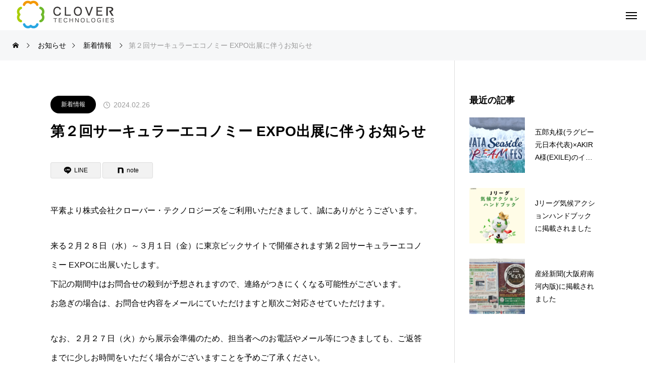

--- FILE ---
content_type: text/html; charset=UTF-8
request_url: https://428tech.jp/?news=%E7%AC%AC%EF%BC%92%E5%9B%9E%E3%82%B5%E3%83%BC%E3%82%AD%E3%83%A5%E3%83%A9%E3%83%BC%E3%82%A8%E3%82%B3%E3%83%8E%E3%83%9F%E3%83%BC-expo%E5%87%BA%E5%B1%95%E3%81%AB%E4%BC%B4%E3%81%86%E3%81%8A%E7%9F%A5
body_size: 13871
content:
<!DOCTYPE html>
<html class="pc" lang="ja">
<head>
<meta charset="UTF-8">
<!--[if IE]><meta http-equiv="X-UA-Compatible" content="IE=edge"><![endif]-->
<meta name="viewport" content="width=device-width">
<title>第２回サーキュラーエコノミー EXPO出展に伴うお知らせ | 明日につながる最適解を提供する身近なベストパートナーとして、お客さまの目的に合わせたご提案をさせていただきます 株式会社クローバー・テクノロジーズ</title>
<meta name="description" content="平素より株式会社クローバー・テクノロジーズをご利用いただきまして、誠にありがとうございます。来る２月２８日（水）～３月１日（金）に東京ビックサイトで開催されます第２回サーキュラーエコノミー EXPOに出展いたします。">
<link rel="pingback" href="https://428tech.jp/wp/xmlrpc.php">
<meta name='robots' content='max-image-preview:large' />
<link rel='dns-prefetch' href='//webfonts.xserver.jp' />
<link rel="alternate" type="application/rss+xml" title="明日につながる最適解を提供する身近なベストパートナーとして、お客さまの目的に合わせたご提案をさせていただきます 株式会社クローバー・テクノロジーズ &raquo; フィード" href="https://428tech.jp/?feed=rss2" />
<link rel="alternate" type="application/rss+xml" title="明日につながる最適解を提供する身近なベストパートナーとして、お客さまの目的に合わせたご提案をさせていただきます 株式会社クローバー・テクノロジーズ &raquo; コメントフィード" href="https://428tech.jp/?feed=comments-rss2" />
<link rel="alternate" title="oEmbed (JSON)" type="application/json+oembed" href="https://428tech.jp/index.php?rest_route=%2Foembed%2F1.0%2Fembed&#038;url=https%3A%2F%2F428tech.jp%2F%3Fnews%3D%25e7%25ac%25ac%25ef%25bc%2592%25e5%259b%259e%25e3%2582%25b5%25e3%2583%25bc%25e3%2582%25ad%25e3%2583%25a5%25e3%2583%25a9%25e3%2583%25bc%25e3%2582%25a8%25e3%2582%25b3%25e3%2583%258e%25e3%2583%259f%25e3%2583%25bc-expo%25e5%2587%25ba%25e5%25b1%2595%25e3%2581%25ab%25e4%25bc%25b4%25e3%2581%2586%25e3%2581%258a%25e7%259f%25a5" />
<link rel="alternate" title="oEmbed (XML)" type="text/xml+oembed" href="https://428tech.jp/index.php?rest_route=%2Foembed%2F1.0%2Fembed&#038;url=https%3A%2F%2F428tech.jp%2F%3Fnews%3D%25e7%25ac%25ac%25ef%25bc%2592%25e5%259b%259e%25e3%2582%25b5%25e3%2583%25bc%25e3%2582%25ad%25e3%2583%25a5%25e3%2583%25a9%25e3%2583%25bc%25e3%2582%25a8%25e3%2582%25b3%25e3%2583%258e%25e3%2583%259f%25e3%2583%25bc-expo%25e5%2587%25ba%25e5%25b1%2595%25e3%2581%25ab%25e4%25bc%25b4%25e3%2581%2586%25e3%2581%258a%25e7%259f%25a5&#038;format=xml" />
<link rel="preconnect" href="https://fonts.googleapis.com">
<link rel="preconnect" href="https://fonts.gstatic.com" crossorigin>
<link href="https://fonts.googleapis.com/css2?family=Noto+Sans+JP:wght@400;600" rel="stylesheet">
<style id='wp-img-auto-sizes-contain-inline-css' type='text/css'>
img:is([sizes=auto i],[sizes^="auto," i]){contain-intrinsic-size:3000px 1500px}
/*# sourceURL=wp-img-auto-sizes-contain-inline-css */
</style>
<link rel='stylesheet' id='style-css' href='https://428tech.jp/wp/wp-content/themes/beyond_tcd094/style.css?ver=1.14.1' type='text/css' media='all' />
<style id='wp-block-library-inline-css' type='text/css'>
:root{--wp-block-synced-color:#7a00df;--wp-block-synced-color--rgb:122,0,223;--wp-bound-block-color:var(--wp-block-synced-color);--wp-editor-canvas-background:#ddd;--wp-admin-theme-color:#007cba;--wp-admin-theme-color--rgb:0,124,186;--wp-admin-theme-color-darker-10:#006ba1;--wp-admin-theme-color-darker-10--rgb:0,107,160.5;--wp-admin-theme-color-darker-20:#005a87;--wp-admin-theme-color-darker-20--rgb:0,90,135;--wp-admin-border-width-focus:2px}@media (min-resolution:192dpi){:root{--wp-admin-border-width-focus:1.5px}}.wp-element-button{cursor:pointer}:root .has-very-light-gray-background-color{background-color:#eee}:root .has-very-dark-gray-background-color{background-color:#313131}:root .has-very-light-gray-color{color:#eee}:root .has-very-dark-gray-color{color:#313131}:root .has-vivid-green-cyan-to-vivid-cyan-blue-gradient-background{background:linear-gradient(135deg,#00d084,#0693e3)}:root .has-purple-crush-gradient-background{background:linear-gradient(135deg,#34e2e4,#4721fb 50%,#ab1dfe)}:root .has-hazy-dawn-gradient-background{background:linear-gradient(135deg,#faaca8,#dad0ec)}:root .has-subdued-olive-gradient-background{background:linear-gradient(135deg,#fafae1,#67a671)}:root .has-atomic-cream-gradient-background{background:linear-gradient(135deg,#fdd79a,#004a59)}:root .has-nightshade-gradient-background{background:linear-gradient(135deg,#330968,#31cdcf)}:root .has-midnight-gradient-background{background:linear-gradient(135deg,#020381,#2874fc)}:root{--wp--preset--font-size--normal:16px;--wp--preset--font-size--huge:42px}.has-regular-font-size{font-size:1em}.has-larger-font-size{font-size:2.625em}.has-normal-font-size{font-size:var(--wp--preset--font-size--normal)}.has-huge-font-size{font-size:var(--wp--preset--font-size--huge)}.has-text-align-center{text-align:center}.has-text-align-left{text-align:left}.has-text-align-right{text-align:right}.has-fit-text{white-space:nowrap!important}#end-resizable-editor-section{display:none}.aligncenter{clear:both}.items-justified-left{justify-content:flex-start}.items-justified-center{justify-content:center}.items-justified-right{justify-content:flex-end}.items-justified-space-between{justify-content:space-between}.screen-reader-text{border:0;clip-path:inset(50%);height:1px;margin:-1px;overflow:hidden;padding:0;position:absolute;width:1px;word-wrap:normal!important}.screen-reader-text:focus{background-color:#ddd;clip-path:none;color:#444;display:block;font-size:1em;height:auto;left:5px;line-height:normal;padding:15px 23px 14px;text-decoration:none;top:5px;width:auto;z-index:100000}html :where(.has-border-color){border-style:solid}html :where([style*=border-top-color]){border-top-style:solid}html :where([style*=border-right-color]){border-right-style:solid}html :where([style*=border-bottom-color]){border-bottom-style:solid}html :where([style*=border-left-color]){border-left-style:solid}html :where([style*=border-width]){border-style:solid}html :where([style*=border-top-width]){border-top-style:solid}html :where([style*=border-right-width]){border-right-style:solid}html :where([style*=border-bottom-width]){border-bottom-style:solid}html :where([style*=border-left-width]){border-left-style:solid}html :where(img[class*=wp-image-]){height:auto;max-width:100%}:where(figure){margin:0 0 1em}html :where(.is-position-sticky){--wp-admin--admin-bar--position-offset:var(--wp-admin--admin-bar--height,0px)}@media screen and (max-width:600px){html :where(.is-position-sticky){--wp-admin--admin-bar--position-offset:0px}}

/*# sourceURL=wp-block-library-inline-css */
</style><style id='global-styles-inline-css' type='text/css'>
:root{--wp--preset--aspect-ratio--square: 1;--wp--preset--aspect-ratio--4-3: 4/3;--wp--preset--aspect-ratio--3-4: 3/4;--wp--preset--aspect-ratio--3-2: 3/2;--wp--preset--aspect-ratio--2-3: 2/3;--wp--preset--aspect-ratio--16-9: 16/9;--wp--preset--aspect-ratio--9-16: 9/16;--wp--preset--color--black: #000000;--wp--preset--color--cyan-bluish-gray: #abb8c3;--wp--preset--color--white: #ffffff;--wp--preset--color--pale-pink: #f78da7;--wp--preset--color--vivid-red: #cf2e2e;--wp--preset--color--luminous-vivid-orange: #ff6900;--wp--preset--color--luminous-vivid-amber: #fcb900;--wp--preset--color--light-green-cyan: #7bdcb5;--wp--preset--color--vivid-green-cyan: #00d084;--wp--preset--color--pale-cyan-blue: #8ed1fc;--wp--preset--color--vivid-cyan-blue: #0693e3;--wp--preset--color--vivid-purple: #9b51e0;--wp--preset--gradient--vivid-cyan-blue-to-vivid-purple: linear-gradient(135deg,rgb(6,147,227) 0%,rgb(155,81,224) 100%);--wp--preset--gradient--light-green-cyan-to-vivid-green-cyan: linear-gradient(135deg,rgb(122,220,180) 0%,rgb(0,208,130) 100%);--wp--preset--gradient--luminous-vivid-amber-to-luminous-vivid-orange: linear-gradient(135deg,rgb(252,185,0) 0%,rgb(255,105,0) 100%);--wp--preset--gradient--luminous-vivid-orange-to-vivid-red: linear-gradient(135deg,rgb(255,105,0) 0%,rgb(207,46,46) 100%);--wp--preset--gradient--very-light-gray-to-cyan-bluish-gray: linear-gradient(135deg,rgb(238,238,238) 0%,rgb(169,184,195) 100%);--wp--preset--gradient--cool-to-warm-spectrum: linear-gradient(135deg,rgb(74,234,220) 0%,rgb(151,120,209) 20%,rgb(207,42,186) 40%,rgb(238,44,130) 60%,rgb(251,105,98) 80%,rgb(254,248,76) 100%);--wp--preset--gradient--blush-light-purple: linear-gradient(135deg,rgb(255,206,236) 0%,rgb(152,150,240) 100%);--wp--preset--gradient--blush-bordeaux: linear-gradient(135deg,rgb(254,205,165) 0%,rgb(254,45,45) 50%,rgb(107,0,62) 100%);--wp--preset--gradient--luminous-dusk: linear-gradient(135deg,rgb(255,203,112) 0%,rgb(199,81,192) 50%,rgb(65,88,208) 100%);--wp--preset--gradient--pale-ocean: linear-gradient(135deg,rgb(255,245,203) 0%,rgb(182,227,212) 50%,rgb(51,167,181) 100%);--wp--preset--gradient--electric-grass: linear-gradient(135deg,rgb(202,248,128) 0%,rgb(113,206,126) 100%);--wp--preset--gradient--midnight: linear-gradient(135deg,rgb(2,3,129) 0%,rgb(40,116,252) 100%);--wp--preset--font-size--small: 13px;--wp--preset--font-size--medium: 20px;--wp--preset--font-size--large: 36px;--wp--preset--font-size--x-large: 42px;--wp--preset--spacing--20: 0.44rem;--wp--preset--spacing--30: 0.67rem;--wp--preset--spacing--40: 1rem;--wp--preset--spacing--50: 1.5rem;--wp--preset--spacing--60: 2.25rem;--wp--preset--spacing--70: 3.38rem;--wp--preset--spacing--80: 5.06rem;--wp--preset--shadow--natural: 6px 6px 9px rgba(0, 0, 0, 0.2);--wp--preset--shadow--deep: 12px 12px 50px rgba(0, 0, 0, 0.4);--wp--preset--shadow--sharp: 6px 6px 0px rgba(0, 0, 0, 0.2);--wp--preset--shadow--outlined: 6px 6px 0px -3px rgb(255, 255, 255), 6px 6px rgb(0, 0, 0);--wp--preset--shadow--crisp: 6px 6px 0px rgb(0, 0, 0);}:where(.is-layout-flex){gap: 0.5em;}:where(.is-layout-grid){gap: 0.5em;}body .is-layout-flex{display: flex;}.is-layout-flex{flex-wrap: wrap;align-items: center;}.is-layout-flex > :is(*, div){margin: 0;}body .is-layout-grid{display: grid;}.is-layout-grid > :is(*, div){margin: 0;}:where(.wp-block-columns.is-layout-flex){gap: 2em;}:where(.wp-block-columns.is-layout-grid){gap: 2em;}:where(.wp-block-post-template.is-layout-flex){gap: 1.25em;}:where(.wp-block-post-template.is-layout-grid){gap: 1.25em;}.has-black-color{color: var(--wp--preset--color--black) !important;}.has-cyan-bluish-gray-color{color: var(--wp--preset--color--cyan-bluish-gray) !important;}.has-white-color{color: var(--wp--preset--color--white) !important;}.has-pale-pink-color{color: var(--wp--preset--color--pale-pink) !important;}.has-vivid-red-color{color: var(--wp--preset--color--vivid-red) !important;}.has-luminous-vivid-orange-color{color: var(--wp--preset--color--luminous-vivid-orange) !important;}.has-luminous-vivid-amber-color{color: var(--wp--preset--color--luminous-vivid-amber) !important;}.has-light-green-cyan-color{color: var(--wp--preset--color--light-green-cyan) !important;}.has-vivid-green-cyan-color{color: var(--wp--preset--color--vivid-green-cyan) !important;}.has-pale-cyan-blue-color{color: var(--wp--preset--color--pale-cyan-blue) !important;}.has-vivid-cyan-blue-color{color: var(--wp--preset--color--vivid-cyan-blue) !important;}.has-vivid-purple-color{color: var(--wp--preset--color--vivid-purple) !important;}.has-black-background-color{background-color: var(--wp--preset--color--black) !important;}.has-cyan-bluish-gray-background-color{background-color: var(--wp--preset--color--cyan-bluish-gray) !important;}.has-white-background-color{background-color: var(--wp--preset--color--white) !important;}.has-pale-pink-background-color{background-color: var(--wp--preset--color--pale-pink) !important;}.has-vivid-red-background-color{background-color: var(--wp--preset--color--vivid-red) !important;}.has-luminous-vivid-orange-background-color{background-color: var(--wp--preset--color--luminous-vivid-orange) !important;}.has-luminous-vivid-amber-background-color{background-color: var(--wp--preset--color--luminous-vivid-amber) !important;}.has-light-green-cyan-background-color{background-color: var(--wp--preset--color--light-green-cyan) !important;}.has-vivid-green-cyan-background-color{background-color: var(--wp--preset--color--vivid-green-cyan) !important;}.has-pale-cyan-blue-background-color{background-color: var(--wp--preset--color--pale-cyan-blue) !important;}.has-vivid-cyan-blue-background-color{background-color: var(--wp--preset--color--vivid-cyan-blue) !important;}.has-vivid-purple-background-color{background-color: var(--wp--preset--color--vivid-purple) !important;}.has-black-border-color{border-color: var(--wp--preset--color--black) !important;}.has-cyan-bluish-gray-border-color{border-color: var(--wp--preset--color--cyan-bluish-gray) !important;}.has-white-border-color{border-color: var(--wp--preset--color--white) !important;}.has-pale-pink-border-color{border-color: var(--wp--preset--color--pale-pink) !important;}.has-vivid-red-border-color{border-color: var(--wp--preset--color--vivid-red) !important;}.has-luminous-vivid-orange-border-color{border-color: var(--wp--preset--color--luminous-vivid-orange) !important;}.has-luminous-vivid-amber-border-color{border-color: var(--wp--preset--color--luminous-vivid-amber) !important;}.has-light-green-cyan-border-color{border-color: var(--wp--preset--color--light-green-cyan) !important;}.has-vivid-green-cyan-border-color{border-color: var(--wp--preset--color--vivid-green-cyan) !important;}.has-pale-cyan-blue-border-color{border-color: var(--wp--preset--color--pale-cyan-blue) !important;}.has-vivid-cyan-blue-border-color{border-color: var(--wp--preset--color--vivid-cyan-blue) !important;}.has-vivid-purple-border-color{border-color: var(--wp--preset--color--vivid-purple) !important;}.has-vivid-cyan-blue-to-vivid-purple-gradient-background{background: var(--wp--preset--gradient--vivid-cyan-blue-to-vivid-purple) !important;}.has-light-green-cyan-to-vivid-green-cyan-gradient-background{background: var(--wp--preset--gradient--light-green-cyan-to-vivid-green-cyan) !important;}.has-luminous-vivid-amber-to-luminous-vivid-orange-gradient-background{background: var(--wp--preset--gradient--luminous-vivid-amber-to-luminous-vivid-orange) !important;}.has-luminous-vivid-orange-to-vivid-red-gradient-background{background: var(--wp--preset--gradient--luminous-vivid-orange-to-vivid-red) !important;}.has-very-light-gray-to-cyan-bluish-gray-gradient-background{background: var(--wp--preset--gradient--very-light-gray-to-cyan-bluish-gray) !important;}.has-cool-to-warm-spectrum-gradient-background{background: var(--wp--preset--gradient--cool-to-warm-spectrum) !important;}.has-blush-light-purple-gradient-background{background: var(--wp--preset--gradient--blush-light-purple) !important;}.has-blush-bordeaux-gradient-background{background: var(--wp--preset--gradient--blush-bordeaux) !important;}.has-luminous-dusk-gradient-background{background: var(--wp--preset--gradient--luminous-dusk) !important;}.has-pale-ocean-gradient-background{background: var(--wp--preset--gradient--pale-ocean) !important;}.has-electric-grass-gradient-background{background: var(--wp--preset--gradient--electric-grass) !important;}.has-midnight-gradient-background{background: var(--wp--preset--gradient--midnight) !important;}.has-small-font-size{font-size: var(--wp--preset--font-size--small) !important;}.has-medium-font-size{font-size: var(--wp--preset--font-size--medium) !important;}.has-large-font-size{font-size: var(--wp--preset--font-size--large) !important;}.has-x-large-font-size{font-size: var(--wp--preset--font-size--x-large) !important;}
/*# sourceURL=global-styles-inline-css */
</style>

<style id='classic-theme-styles-inline-css' type='text/css'>
/*! This file is auto-generated */
.wp-block-button__link{color:#fff;background-color:#32373c;border-radius:9999px;box-shadow:none;text-decoration:none;padding:calc(.667em + 2px) calc(1.333em + 2px);font-size:1.125em}.wp-block-file__button{background:#32373c;color:#fff;text-decoration:none}
/*# sourceURL=/wp-includes/css/classic-themes.min.css */
</style>
<link rel='stylesheet' id='contact-form-7-css' href='https://428tech.jp/wp/wp-content/plugins/contact-form-7/includes/css/styles.css?ver=6.1.4' type='text/css' media='all' />
<link rel='stylesheet' id='owl-carousel-css' href='https://428tech.jp/wp/wp-content/themes/beyond_tcd094/js/owl.carousel.min.css?ver=2.3.4' type='text/css' media='all' />
<style>:root {
  --tcd-font-type1: Arial,"Hiragino Sans","Yu Gothic Medium","Meiryo",sans-serif;
  --tcd-font-type2: "Times New Roman",Times,"Yu Mincho","游明朝","游明朝体","Hiragino Mincho Pro",serif;
  --tcd-font-type3: Palatino,"Yu Kyokasho","游教科書体","UD デジタル 教科書体 N","游明朝","游明朝体","Hiragino Mincho Pro","Meiryo",serif;
  --tcd-font-type-logo: "Noto Sans JP",sans-serif;
}</style>
<script type="text/javascript" src="https://428tech.jp/wp/wp-includes/js/jquery/jquery.min.js?ver=3.7.1" id="jquery-core-js"></script>
<script type="text/javascript" src="https://428tech.jp/wp/wp-includes/js/jquery/jquery-migrate.min.js?ver=3.4.1" id="jquery-migrate-js"></script>
<script type="text/javascript" src="//webfonts.xserver.jp/js/xserverv3.js?fadein=0&amp;ver=2.0.9" id="typesquare_std-js"></script>
<link rel="https://api.w.org/" href="https://428tech.jp/index.php?rest_route=/" /><link rel="alternate" title="JSON" type="application/json" href="https://428tech.jp/index.php?rest_route=/wp/v2/news/708" /><link rel="canonical" href="https://428tech.jp/?news=%e7%ac%ac%ef%bc%92%e5%9b%9e%e3%82%b5%e3%83%bc%e3%82%ad%e3%83%a5%e3%83%a9%e3%83%bc%e3%82%a8%e3%82%b3%e3%83%8e%e3%83%9f%e3%83%bc-expo%e5%87%ba%e5%b1%95%e3%81%ab%e4%bc%b4%e3%81%86%e3%81%8a%e7%9f%a5" />
<link rel='shortlink' href='https://428tech.jp/?p=708' />
<link rel="stylesheet" href="https://428tech.jp/wp/wp-content/themes/beyond_tcd094/css/design-plus.css?ver=1.14.1">
<link rel="stylesheet" href="https://428tech.jp/wp/wp-content/themes/beyond_tcd094/css/sns-botton.css?ver=1.14.1">
<link rel="stylesheet" media="screen and (max-width:1301px)" href="https://428tech.jp/wp/wp-content/themes/beyond_tcd094/css/responsive.css?ver=1.14.1">
<link rel="stylesheet" media="screen and (max-width:1301px)" href="https://428tech.jp/wp/wp-content/themes/beyond_tcd094/css/footer-bar.css?ver=1.14.1">

<script src="https://428tech.jp/wp/wp-content/themes/beyond_tcd094/js/jquery.easing.1.4.js?ver=1.14.1"></script>
<script src="https://428tech.jp/wp/wp-content/themes/beyond_tcd094/js/jscript.js?ver=1.14.1"></script>
<script src="https://428tech.jp/wp/wp-content/themes/beyond_tcd094/js/tcd_cookie.js?ver=1.14.1"></script>
<script src="https://428tech.jp/wp/wp-content/themes/beyond_tcd094/js/comment.js?ver=1.14.1"></script>

<link rel="stylesheet" href="https://428tech.jp/wp/wp-content/themes/beyond_tcd094/js/simplebar.css?ver=1.14.1">
<script src="https://428tech.jp/wp/wp-content/themes/beyond_tcd094/js/simplebar.min.js?ver=1.14.1"></script>


<script src="https://428tech.jp/wp/wp-content/themes/beyond_tcd094/js/header_fix.js?ver=1.14.1"></script>


<style type="text/css">
body { font-size:16px; }

.c-preloader__logo-text {
  font-family: var(--tcd-font-type-logo);
  font-weight:var(--tcd-logo-font-weight, 600);
  font-size: 30px;
  color: #ffffff;
  line-height: 1.5;
}

@media screen and (max-width: 800px) { 
  .c-preloader__logo-text {
  font-size: 20px;
  }
}

.single_title { font-size:28px; }
#page_header .headline { font-size:32px !important; }
.common_catch { font-size:42px !important; }
@media screen and (max-width:1050px) {
  .common_catch { font-size:32px !important; }
  #page_header .headline { font-size:26px !important; }
}
@media screen and (max-width:750px) {
  body { font-size:14px; }
  #page_header .headline { font-size:20px !important; }
  .single_title { font-size:20px; }
  .common_catch { font-size:22px !important; }
}
body, input, textarea { font-family: var(--tcd-font-type1); }


#page_header .headline { font-family: var(--tcd-font-type1); font-weight:600; }

.common_catch, .design_headline, .rich_font, .p-vertical { font-family: var(--tcd-font-type1); font-weight:600; }

.single_title, #service_page_header .title h1 { font-family: var(--tcd-font-type1); font-weight:600; }


.rich_font_type2 { font-family: Arial, "Hiragino Sans", "ヒラギノ角ゴ ProN", "Hiragino Kaku Gothic ProN", "游ゴシック", YuGothic, "メイリオ", Meiryo, sans-serif; font-weight:600; }

.rich_font_1 { font-family:var(--tcd-font-type1); font-weight:600; }
.rich_font_2 { font-family:var(--tcd-font-type2); font-weight:600; }
.rich_font_3 { font-family:var(--tcd-font-type3); font-weight:600; }
.rich_font_logo { font-family:var(--tcd-font-type-logo); font-weight: bold !important; }

#header_logo .logo_text { font-size:26px; }
@media screen and (max-width:1201px) {
  #header_logo .logo_text { font-size:20px; }
}
#footer_box_content .overlay { background-color:rgba(255,255,255,0); }
#footer_logo .logo_text { font-size:26px; }
#footer_catch { font-size:18px; }
@media screen and (max-width:1201px) {
  #footer_logo .logo_text { font-size:20px; }
}
.author_profile .avatar_area img, .animate_image img, .animate_background .image {
  width:100%; height:auto; will-change:transform;
  -webkit-transition: transform  0.5s ease;
  transition: transform  0.5s ease;
}
.author_profile a.avatar:hover img, .animate_image:hover img, .animate_background:hover .image {
  -webkit-transform: scale(1.2);
  transform: scale(1.2);
}


a { color:#000; }

:root {
  --tcd-accent-color:171,205,3;
}
#copyright, #comment_tab li.active a, .widget_tab_post_list_button div.active, #wp-calendar tbody a, #case_post_title .category:hover, .case_list .category:hover, .design_headline:before, .news_list .category:hover, .mega_menu_list ul a:before, #about_page_menu a:before, .widget_categories a:before,
  #return_top a:hover, #p_readmore .button:hover, .c-pw__btn:hover, #comment_tab li a:hover, #submit_comment:hover, #cancel_comment_reply a:hover, #global_menu ul ul a:before, #page_header, #global_menu > ul > li.current-menu-item > a, #global_menu > ul > li.current-menu-parent > a, #global_menu > ul > li.current-menu-ancestor > a,
    #wp-calendar #prev a:hover, #wp-calendar #next a:hover, #wp-calendar td a:hover, #comment_tab li a:hover, .tcdw_tag_list_widget ol a:hover, .widget_tag_cloud .tagcloud a:hover, #wp-calendar tbody a:hover, .megamenu_b .category:hover,
       #single_post_title .category:hover, #related_post .category:hover, #blog_list .category:hover, #drawer_menu .menu li.menu-item-has-children > a > .button:hover:after, #drawer_menu .menu li.menu-item-has-children > a > .button:hover:before,
         .post_slider_widget .slick-dots button:hover::before, .post_slider_widget .slick-dots .slick-active button::before, .megamenu_a .category:hover
{ background-color:#abcd03; }

#single_post_title .category, #related_post .category, #blog_list .category, #post_title .category, .widget_tab_post_list_button div.active, .page_navi span.current, #post_pagination p, #return_top a:hover,
  .page_navi a:hover, #post_pagination a:hover, #comment_textarea textarea:focus, .c-pw__box-input:focus, #related_post .category:hover, #blog_list .category:hover, #post_title .category:hover, .megamenu_a .category:hover, #single_post_title .category:hover,
    #related_post .category:hover, #blog_list .category:hover, .tcdw_tag_list_widget ol a:hover, .widget_tag_cloud .tagcloud a:hover, .page_navi span.current, .page_navi span.current, .page_navi a:hover
{ border-color:#abcd03; }

a:hover, #index_header_content .content_item .num, #index_header_content .content_item .unit, #case_cta .headline, #archive_header .catch, #archive_news .news_category_button li.current a, #service_page_header .box_content .num, #service_page_header .box_content .unit, .sc_data_content .num, .sc_data_content .unit, #header.active #header_search_button:hover:before,
  #header_search_button:hover:before, #header_search .button:hover label:before, .single_post_nav:hover span:after, #related_post .category:hover, #blog_list .category:hover, #post_title .category:hover, .cb_header .catch, .cb_service_list .service_carousel .main_item .title, .faq_list .title:hover, .service_carousel a:hover .title, .mega_menu_list .menu_area .headline a:hover,
    .widget_tab_post_list_button div:hover, .megamenu_a .owl-carousel .owl-nav button:hover, #drawer_menu .menu a:hover, #drawer_menu .menu > ul > li.active > a, #drawer_menu .menu > ul > li.current-menu-item > a, #drawer_menu .menu > li > a > .title:hover, .cb_news_list .news_category_sort_button li.active span, .cb_news_list .news_category_sort_button li:hover span,
      #searchform .submit_button:hover:before, #footer_social_link li a:hover:before, #next_prev_post a:hover, .tcdw_search_box_widget .search_area .search_button:hover:before, #single_author_title_area .author_link li a:hover:before, .author_profile a:hover, #post_meta_bottom a:hover, .cardlink_title a:hover,
        .comment a:hover, .comment_form_wrapper a:hover, #mega_menu_mobile_global_menu li a:hover, #tcd_toc.styled .toc_link:hover, .tcd_toc_widget.no_underline .toc_widget_wrap.styled .toc_link:hover, .rank_headline .headline:hover, .service_design_content .headline, .cb_design_content .data_content_top .num
{ color:#abcd03; }

#header_logo a:hover, #drawer_menu .menu ul ul a:hover,  #drawer_menu .menu li > a:hover > span:after, #drawer_menu .menu li.active > a > .button:after, #featured_post a:hover, #drawer_menu .close_button:hover:before, #drawer_menu_search .button_area:hover:before, #drawer_lang_button li a:hover, #header_lang_button li a:hover
{ color:#abcd03 !important; }

#mobile_menu .child_menu_button:hover:after, #mobile_menu .child_menu_button:hover:before
{ background-color:#abcd03 !important; }

.post_content a, .widget_block a, .textwidget a, #no_post a, #page_404_header .desc a { color:#000000; }
.post_content a:hover, .widget_block a:hover, .textwidget a:hover, #no_post a:hover, #page_404_header .desc a:hover { color:rgba(0,0,0,0.6); }
.design_button { min-width:300px; height:70px; line-height:70px;border-radius:70px;background-color:#2ea7e0;border:none; }
.design_button:before { background-color:#f39800;left:calc(-100% - 110px);transform:skewX(45deg); width:calc(100% + 70px); }
.design_button:hover {  }
.design_button:hover:before { left:-35px; }
.styled_h2 {
  font-size:28px!important;
  text-align:center!important;
  font-weight:600!important;
  color:#000000;
  border-color:#000000;
  border-width:1px;
  border-style:solid;
border-left:none;
border-right:none;
border-top:none;
border-bottom:none;
background-color:transparent;
}
@media screen and (max-width:750px) {
  .styled_h2 { font-size:22px!important; }
}
.styled_h3 {
  font-size:26px!important;
  text-align:left!important;
  font-weight:600!important;
  color:#000000;
  border-color:#000000;
  border-width:2px;
  border-style:solid;
padding-left:1em!important;
padding-top:0.5em!important;
padding-bottom:0.5em!important;
border-right:none;
border-top:none;
border-bottom:none;
background-color:transparent;
}
@media screen and (max-width:750px) {
  .styled_h3 { font-size:20px!important; }
}
.styled_h4 {
  font-size:22px!important;
  text-align:left!important;
  font-weight:400!important;
  color:#000000;
  border-color:#dddddd;
  border-width:1px;
  border-style:dotted;
border-left:none;
border-right:none;
border-top:none;
padding-bottom:0.8em!important;
background-color:transparent;
}
@media screen and (max-width:750px) {
  .styled_h4 { font-size:18px!important; }
}
.styled_h5 {
  font-size:20px!important;
  text-align:left!important;
  font-weight:400!important;
  color:#000000;
  border-color:#000000;
  border-width:3px;
  border-style:double;
border-left:none;
border-right:none;
border-top:none;
border-bottom:none;
background-color:#f2f2f2;
padding:0.8em 1em!important;
}
@media screen and (max-width:750px) {
  .styled_h5 { font-size:16px!important; }
}
.q_custom_button1 { min-width:300px; height:70px;border-radius:0px;color:#000 !important; border-color:#000; }
.q_custom_button1:before { background-color:#333;opacity:0; }
.q_custom_button1:hover { color:#fff !important; border-color:#333; }
.q_custom_button1:hover:before { opacity:1; }
.q_custom_button2 { min-width:300px; height:70px;border-radius:0px;color:#fff !important; background-color:#000;border:none; }
.q_custom_button2:before { background-color:#333;opacity:0; }
.q_custom_button2:hover {  }
.q_custom_button2:hover:before { opacity:1; }
.q_custom_button3 { min-width:300px; height:70px;border-radius:0px;color:#fff !important; border-color:#000; }
.q_custom_button3:before { background-color:#000;opacity:1; }
.q_custom_button3:hover { color:#333 !important; border-color:#333; }
.q_custom_button3:hover:before { opacity:0; }
.q_frame1 {
  background:#ffffff;
  border-radius:0px;
  border-width:1px;
  border-color:#dddddd;
  border-style:solid;
}
.q_frame1 .q_frame_label {
  color:#000000;
}
.q_frame2 {
  background:#ffffff;
  border-radius:0px;
  border-width:1px;
  border-color:#009aff;
  border-style:solid;
}
.q_frame2 .q_frame_label {
  color:#009aff;
}
.q_frame3 {
  background:#ffffff;
  border-radius:10px;
  border-width:1px;
  border-color:#f9b42d;
  border-style:solid;
}
.q_frame3 .q_frame_label {
  color:#f9b42d;
}
.q_underline1 {
  font-weight:400;
  background-image: -webkit-linear-gradient(left, transparent 50%, #fff799 50%);
  background-image: -moz-linear-gradient(left, transparent 50%, #fff799 50%);
  background-image: linear-gradient(to right, transparent 50%, #fff799 50%);
  background-position:-100% 0.8em;}
.q_underline2 {
  font-weight:600;
  background-image: -webkit-linear-gradient(left, transparent 50%, #99f9ff 50%);
  background-image: -moz-linear-gradient(left, transparent 50%, #99f9ff 50%);
  background-image: linear-gradient(to right, transparent 50%, #99f9ff 50%);
  }
.q_underline3 {
  font-weight:600;
  background-image: -webkit-linear-gradient(left, transparent 50%, #ff99b8 50%);
  background-image: -moz-linear-gradient(left, transparent 50%, #ff99b8 50%);
  background-image: linear-gradient(to right, transparent 50%, #ff99b8 50%);
  }
.speech_balloon1 .speech_balloon_text_inner {
  color:#000000;
  background-color:#ffdfdf;
  border-color:#ffdfdf;
}
.speech_balloon1 .before { border-left-color:#ffdfdf; }
.speech_balloon1 .after { border-right-color:#ffdfdf; }
.speech_balloon2 .speech_balloon_text_inner {
  color:#000000;
  background-color:#ffffff;
  border-color:#ff5353;
}
.speech_balloon2 .before { border-left-color:#ff5353; }
.speech_balloon2 .after { border-right-color:#ffffff; }
.speech_balloon3 .speech_balloon_text_inner {
  color:#000000;
  background-color:#ccf4ff;
  border-color:#ccf4ff;
}
.speech_balloon3 .before { border-left-color:#ccf4ff; }
.speech_balloon3 .after { border-right-color:#ccf4ff; }
.speech_balloon4 .speech_balloon_text_inner {
  color:#000000;
  background-color:#ffffff;
  border-color:#0789b5;
}
.speech_balloon4 .before { border-left-color:#0789b5; }
.speech_balloon4 .after { border-right-color:#ffffff; }
.qt_google_map .pb_googlemap_custom-overlay-inner { background:#000000; color:#ffffff; }
.qt_google_map .pb_googlemap_custom-overlay-inner::after { border-color:#000000 transparent transparent transparent; }

</style>

<style id="current-page-style" type="text/css">
#single_post_title .title { font-size:28px; }
@media screen and (max-width:750px) {
  #single_post_title .title { font-size:20px; }
}
</style>

<script type="text/javascript">jQuery(function($){if($('.megamenu_a .slider').length){$('.megamenu_a .slider').owlCarousel({autoplay:true,autoplayHoverPause:true,autoplayTimeout:5000,autoplaySpeed:700,dots:false,margin:0,items:4,loop:true,nav:true,navText:['&#xe90f','&#xe910']});}});</script>

<script>jQuery(function($){var $window=$(window);var $body=$('body');if($('.q_underline').length){var gradient_prefix=null;$('.q_underline').each(function(){var bbc=$(this).css('borderBottomColor');if(jQuery.inArray(bbc,['transparent','rgba(0, 0, 0, 0)'])==-1){if(gradient_prefix===null){gradient_prefix='';var ua=navigator.userAgent.toLowerCase();if(/webkit/.test(ua)){gradient_prefix='-webkit-';}else if(/firefox/.test(ua)){gradient_prefix='-moz-';}else{gradient_prefix='';}}
$(this).css('borderBottomColor','transparent');if(gradient_prefix){$(this).css('backgroundImage',gradient_prefix+'linear-gradient(left, transparent 50%, '+bbc+' 50%)');}else{$(this).css('backgroundImage','linear-gradient(to right, transparent 50%, '+bbc+' 50%)');}}});$window.on('scroll.q_underline',function(){$('.q_underline:not(.is-active)').each(function(){if($body.hasClass('show-serumtal')){var left=$(this).offset().left;if(window.scrollX>left-window.innerHeight){$(this).addClass('is-active');}}else{var top=$(this).offset().top;if(window.scrollY>top-window.innerHeight){$(this).addClass('is-active');}}});if(!$('.q_underline:not(.is-active)').length){$window.off('scroll.q_underline');}});}});</script>
<link rel="icon" href="https://428tech.jp/wp/wp-content/uploads/2023/02/logo-1.png" sizes="32x32" />
<link rel="icon" href="https://428tech.jp/wp/wp-content/uploads/2023/02/logo-1.png" sizes="192x192" />
<link rel="apple-touch-icon" href="https://428tech.jp/wp/wp-content/uploads/2023/02/logo-1.png" />
<meta name="msapplication-TileImage" content="https://428tech.jp/wp/wp-content/uploads/2023/02/logo-1.png" />
</head>
<body id="body" class="wp-singular news-template-default single single-news postid-708 wp-embed-responsive wp-theme-beyond_tcd094 drawermenu_light no_comment_form">
<div id="js-body-start"></div>


<header id="header">
 <div id="header_logo">
  <p class="logo">
 <a href="https://428tech.jp/" title="明日につながる最適解を提供する身近なベストパートナーとして、お客さまの目的に合わせたご提案をさせていただきます 株式会社クローバー・テクノロジーズ">
    <img class="logo_image" src="https://428tech.jp/wp/wp-content/uploads/2023/02/logo.png?1768631022" alt="明日につながる最適解を提供する身近なベストパートナーとして、お客さまの目的に合わせたご提案をさせていただきます 株式会社クローバー・テクノロジーズ" title="明日につながる最適解を提供する身近なベストパートナーとして、お客さまの目的に合わせたご提案をさせていただきます 株式会社クローバー・テクノロジーズ" width="210" height="84" />
         </a>
</p>

 </div>
  <a id="drawer_menu_button" href="#"><span></span><span></span><span></span></a>
 <nav id="global_menu">
  <ul id="menu-main-menu" class="menu"><li id="menu-item-74" class="menu-item menu-item-type-custom menu-item-object-custom menu-item-74"><a href="index.php">Home</a></li>
<li id="menu-item-75" class="menu-item menu-item-type-custom menu-item-object-custom menu-item-has-children menu-item-75"><a href="#">About us</a>
<ul class="sub-menu">
	<li id="menu-item-81" class="menu-item menu-item-type-post_type menu-item-object-page menu-item-81"><a href="https://428tech.jp/?page_id=79">クロバーテクノロジーズに込められた思い</a></li>
	<li id="menu-item-342" class="menu-item menu-item-type-custom menu-item-object-custom menu-item-342"><a href="?page_id=351">クローバー・テクノロジーズのESG方針</a></li>
</ul>
</li>
<li id="menu-item-37" class="menu-item menu-item-type-custom menu-item-object-custom menu-item-has-children menu-item-37"><a href="#">Company</a>
<ul class="sub-menu">
	<li id="menu-item-209" class="menu-item menu-item-type-post_type menu-item-object-page menu-item-209"><a href="https://428tech.jp/?page_id=207">代表者あいさつ</a></li>
	<li id="menu-item-66" class="menu-item menu-item-type-post_type menu-item-object-page menu-item-66"><a href="https://428tech.jp/?page_id=62">会社概要</a></li>
	<li id="menu-item-212" class="menu-item menu-item-type-post_type menu-item-object-page menu-item-212"><a href="https://428tech.jp/?page_id=210">沿革</a></li>
	<li id="menu-item-296" class="menu-item menu-item-type-custom menu-item-object-custom menu-item-296"><a rel="privacy-policy" href="https://428tech.jp/?page_id=3">プライバシーポリシー</a></li>
</ul>
</li>
<li id="menu-item-70" class="menu-item menu-item-type-custom menu-item-object-custom menu-item-has-children menu-item-70"><a href="#">Philosophy</a>
<ul class="sub-menu">
	<li id="menu-item-260" class="menu-item menu-item-type-custom menu-item-object-custom menu-item-260"><a href="?service=企業理念">企業理念</a></li>
	<li id="menu-item-254" class="menu-item menu-item-type-custom menu-item-object-custom menu-item-254"><a href="?service=sample-service2">Vision Mission</a></li>
</ul>
</li>
<li id="menu-item-155" class="menu-item menu-item-type-custom menu-item-object-custom menu-item-has-children menu-item-155"><a href="#">Regional</a>
<ul class="sub-menu">
	<li id="menu-item-156" class="menu-item menu-item-type-post_type menu-item-object-page menu-item-156"><a href="https://428tech.jp/?page_id=99">私たちの地方創生</a></li>
</ul>
</li>
<li id="menu-item-73" class="menu-item menu-item-type-custom menu-item-object-custom menu-item-has-children menu-item-73"><a href="#">Partner</a>
<ul class="sub-menu">
	<li id="menu-item-192" class="menu-item menu-item-type-post_type menu-item-object-page menu-item-192"><a href="https://428tech.jp/?page_id=190">ローカルパートナーとの連携</a></li>
	<li id="menu-item-618" class="menu-item menu-item-type-custom menu-item-object-custom menu-item-618"><a href="?page_id=421">SuperBaseV販売パートナー募集</a></li>
</ul>
</li>
<li id="menu-item-71" class="menu-item menu-item-type-custom menu-item-object-custom menu-item-has-children menu-item-71"><a href="#">Recruit</a>
<ul class="sub-menu">
	<li id="menu-item-812" class="menu-item menu-item-type-custom menu-item-object-custom menu-item-812"><a href="?page_id=766">求人情報</a></li>
</ul>
</li>
<li id="menu-item-406" class="menu-item menu-item-type-custom menu-item-object-custom menu-item-406"><a href="?page_id=83">Contact</a></li>
</ul> </nav>
   <div id="header_search">
  <div id="header_search_button"></div>
  <form role="search" method="get" id="header_searchform" action="https://428tech.jp">
   <div class="input_area"><input type="text" value="" id="header_search_input" name="s" autocomplete="off"></div>
   <div class="button"><label for="header_search_button"></label><input type="submit" id="header_search_button" value=""></div>
  </form>
 </div>
   </header>


<div id="container">

 
<div id="bread_crumb">
 <ul class="clearfix" itemscope itemtype="https://schema.org/BreadcrumbList">
  <li itemprop="itemListElement" itemscope itemtype="https://schema.org/ListItem" class="home"><a itemprop="item" href="https://428tech.jp/"><span itemprop="name">ホーム</span></a><meta itemprop="position" content="1"></li>
 <li itemprop="itemListElement" itemscope itemtype="https://schema.org/ListItem"><a itemprop="item" href="https://428tech.jp/?post_type=news"><span itemprop="name">お知らせ</span></a><meta itemprop="position" content="2"></li>
  <li class="category" itemprop="itemListElement" itemscope itemtype="https://schema.org/ListItem">
  <a itemprop="item" href="https://428tech.jp/?news_category=%e6%96%b0%e7%9d%80%e6%83%85%e5%a0%b1"><span itemprop="name">新着情報</span></a>
  <meta itemprop="position" content="3">
 </li>
  <li class="last" itemprop="itemListElement" itemscope itemtype="https://schema.org/ListItem"><span itemprop="name">第２回サーキュラーエコノミー EXPO出展に伴うお知らせ</span><meta itemprop="position" content="4"></li>
  </ul>
</div>

<div id="main_contents">

 <div id="main_col">

  <article id="article">

   
   <div id="single_post_title">
    <div class="meta">
          <a class="category" href="https://428tech.jp/?news_category=%e6%96%b0%e7%9d%80%e6%83%85%e5%a0%b1">新着情報</a>
          <time class="date entry-date published" datetime="2024-02-26T15:34:19+09:00">2024.02.26</time>
         </div>
    <h1 class="title single_title entry-title">第２回サーキュラーエコノミー EXPO出展に伴うお知らせ</h1>
   </div>

   
      <div class="single_share clearfix" id="single_share_top">
    <div class="share-type2 share-top">
 
	<div class="sns mt10">
		<ul class="type2 clearfix">
  <li class="line_button">
   <a aria-label="Lline" href="http://line.me/R/msg/text/?%E7%AC%AC%EF%BC%92%E5%9B%9E%E3%82%B5%E3%83%BC%E3%82%AD%E3%83%A5%E3%83%A9%E3%83%BC%E3%82%A8%E3%82%B3%E3%83%8E%E3%83%9F%E3%83%BC+EXPO%E5%87%BA%E5%B1%95%E3%81%AB%E4%BC%B4%E3%81%86%E3%81%8A%E7%9F%A5%E3%82%89%E3%81%9Bhttps%3A%2F%2F428tech.jp%2F%3Fnews%3D%25e7%25ac%25ac%25ef%25bc%2592%25e5%259b%259e%25e3%2582%25b5%25e3%2583%25bc%25e3%2582%25ad%25e3%2583%25a5%25e3%2583%25a9%25e3%2583%25bc%25e3%2582%25a8%25e3%2582%25b3%25e3%2583%258e%25e3%2583%259f%25e3%2583%25bc-expo%25e5%2587%25ba%25e5%25b1%2595%25e3%2581%25ab%25e4%25bc%25b4%25e3%2581%2586%25e3%2581%258a%25e7%259f%25a5"><span class="ttl">LINE</span></a>
  </li>
    <li class="note_button">
   <a href="https://note.com/intent/post?url=https%3A%2F%2F428tech.jp%2F%3Fnews%3D%25e7%25ac%25ac%25ef%25bc%2592%25e5%259b%259e%25e3%2582%25b5%25e3%2583%25bc%25e3%2582%25ad%25e3%2583%25a5%25e3%2583%25a9%25e3%2583%25bc%25e3%2582%25a8%25e3%2582%25b3%25e3%2583%258e%25e3%2583%259f%25e3%2583%25bc-expo%25e5%2587%25ba%25e5%25b1%2595%25e3%2581%25ab%25e4%25bc%25b4%25e3%2581%2586%25e3%2581%258a%25e7%259f%25a5"><span class="ttl">note</span></a>
  </li>
  		</ul>
	</div>
</div>
   </div>
   
   
   
      <div class="post_content clearfix">
    <p>平素より株式会社クローバー・テクノロジーズをご利用いただきまして、誠にありがとうございます。</p>
<p>来る２月２８日（水）～３月１日（金）に東京ビックサイトで開催されます第２回サーキュラーエコノミー EXPOに出展いたします。<br />
下記の期間中はお問合せの殺到が予想されますので、連絡がつきにくくなる可能性がございます。<br />
お急ぎの場合は、お問合せ内容をメールにていただけますと順次ご対応させていただけます。</p>
<p>なお、２月２７日（火）から展示会準備のため、担当者へのお電話やメール等につきましても、ご返答までに少しお時間をいただく場合がございますことを予めご了承ください。</p>
<p>２月２７日（火）～３月１日（金）</p>
<p>需要家様及びお取引先様にはご迷惑をお掛けいたしますが、何卒ご理解を賜りますよう、宜しくお願い申し上げます。</p>
<p>第２回サーキュラーエコノミー EXPO、Zendure社のポータブル蓄電池（SuperBase V）に関するお問合せは下記のメールアドレスまでお願いいたします。<br />
sale1@clover-power.co.jp</p>
   </div>

      <div class="single_share clearfix" id="single_share_bottom">
    <div class="share-type2 share-btm">
 
	<div class="sns mt10 mb45">
		<ul class="type2 clearfix">
  <li class="line_button">
   <a aria-label="Lline" href="http://line.me/R/msg/text/?%E7%AC%AC%EF%BC%92%E5%9B%9E%E3%82%B5%E3%83%BC%E3%82%AD%E3%83%A5%E3%83%A9%E3%83%BC%E3%82%A8%E3%82%B3%E3%83%8E%E3%83%9F%E3%83%BC+EXPO%E5%87%BA%E5%B1%95%E3%81%AB%E4%BC%B4%E3%81%86%E3%81%8A%E7%9F%A5%E3%82%89%E3%81%9Bhttps%3A%2F%2F428tech.jp%2F%3Fnews%3D%25e7%25ac%25ac%25ef%25bc%2592%25e5%259b%259e%25e3%2582%25b5%25e3%2583%25bc%25e3%2582%25ad%25e3%2583%25a5%25e3%2583%25a9%25e3%2583%25bc%25e3%2582%25a8%25e3%2582%25b3%25e3%2583%258e%25e3%2583%259f%25e3%2583%25bc-expo%25e5%2587%25ba%25e5%25b1%2595%25e3%2581%25ab%25e4%25bc%25b4%25e3%2581%2586%25e3%2581%258a%25e7%259f%25a5"><span class="ttl">LINE</span></a>
  </li>
    <li class="note_button">
   <a href="https://note.com/intent/post?url=https%3A%2F%2F428tech.jp%2F%3Fnews%3D%25e7%25ac%25ac%25ef%25bc%2592%25e5%259b%259e%25e3%2582%25b5%25e3%2583%25bc%25e3%2582%25ad%25e3%2583%25a5%25e3%2583%25a9%25e3%2583%25bc%25e3%2582%25a8%25e3%2582%25b3%25e3%2583%258e%25e3%2583%259f%25e3%2583%25bc-expo%25e5%2587%25ba%25e5%25b1%2595%25e3%2581%25ab%25e4%25bc%25b4%25e3%2581%2586%25e3%2581%258a%25e7%259f%25a5"><span class="ttl">note</span></a>
  </li>
  		</ul>
	</div>
</div>
   </div>
   
  </article><!-- END #article -->

    <div id="next_prev_post" class="clearfix">
   <a class="item prev_post" href="https://428tech.jp/?news=%e7%ac%ac%ef%bc%92%e5%9b%9e%e3%82%b5%e3%83%bc%e3%82%ad%e3%83%a5%e3%83%a9%e3%83%bc%e3%82%a8%e3%82%b3%e3%83%8e%e3%83%9f%e3%83%bc-expo-%e5%87%ba%e5%b1%95%e3%81%97%e3%81%be%e3%81%99%e3%80%82">
 <p class="title"><span>第２回サーキュラーエコノミー EXPO 出展します。</span></p>
 <p class="nav">前の記事</p>
</a>
<a class="item next_post" href="https://428tech.jp/?news=%e9%96%a2%e6%9d%b1%e3%82%a8%e3%83%aa%e3%82%a2%e9%99%90%e5%ae%9a%ef%bc%81%e6%96%b0%e9%9b%bb%e6%b0%97%e6%96%99%e9%87%91%e3%83%a1%e3%83%8b%e3%83%a5%e3%83%bc%e3%81%ae%e3%81%94%e6%a1%88%e5%86%85">
 <p class="title"><span>関東エリア限定！新電気料金メニューのご案内</span></p>
 <p class="nav">次の記事</p>
</a>
  </div>

  
    <div id="related_post">
   <h2 class="headline common_headline">最新情報</h2>
   <div class="post_list">
        <article class="item">
     <a class="animate_background" href="https://428tech.jp/?news=%e6%96%b0%e5%b9%b4%e3%81%ae%e3%81%94%e6%8c%a8%e6%8b%b6-2">
      <div class="image_wrap">
       <div class="image">
        <img loading="lazy" src="https://428tech.jp/wp/wp-content/themes/beyond_tcd094/img/common/no_image1.gif" width="200" height="200" />
       </div>
      </div>
      <h3 class="title"><span>新年のご挨拶</span></h3>
     </a>
    </article>
        <article class="item">
     <a class="animate_background" href="https://428tech.jp/?news=%e5%a4%a7%e9%98%aa%e3%82%aa%e3%83%95%e3%82%a3%e3%82%b9%e9%96%8b%e8%a8%ad%e3%81%ae%e3%81%94%e6%a1%88%e5%86%85">
      <div class="image_wrap">
       <div class="image">
        <img loading="lazy" src="https://428tech.jp/wp/wp-content/themes/beyond_tcd094/img/common/no_image1.gif" width="200" height="200" />
       </div>
      </div>
      <h3 class="title"><span>大阪オフィス開設のご案内</span></h3>
     </a>
    </article>
        <article class="item">
     <a class="animate_background" href="https://428tech.jp/?news=2025%e5%b9%b4%e5%ba%a6%e3%80%80%e5%b9%b4%e6%9c%ab%e5%b9%b4%e5%a7%8b%e3%81%ae%e3%81%8a%e7%9f%a5%e3%82%89%e3%81%9b">
      <div class="image_wrap">
       <div class="image">
        <img loading="lazy" src="https://428tech.jp/wp/wp-content/themes/beyond_tcd094/img/common/no_image1.gif" width="200" height="200" />
       </div>
      </div>
      <h3 class="title"><span>2025年度　年末年始のお知らせ</span></h3>
     </a>
    </article>
        <article class="item">
     <a class="animate_background" href="https://428tech.jp/?news=%e7%89%b9%e5%ae%9a%e5%bb%ba%e8%a8%ad%e6%a5%ad%e8%a8%b1%e5%8f%af%e5%8f%96%e5%be%97%e3%81%ae%e3%81%8a%e7%9f%a5%e3%82%89%e3%81%9b">
      <div class="image_wrap">
       <div class="image">
        <img loading="lazy" src="https://428tech.jp/wp/wp-content/themes/beyond_tcd094/img/common/no_image1.gif" width="200" height="200" />
       </div>
      </div>
      <h3 class="title"><span>特定建設業許可取得のお知らせ</span></h3>
     </a>
    </article>
        <article class="item">
     <a class="animate_background" href="https://428tech.jp/?news=%e5%a4%8f%e5%ad%a3%e4%bc%91%e6%a5%ad%e3%81%ae%e3%81%8a%e7%9f%a5%e3%82%89%e3%81%9b-2">
      <div class="image_wrap">
       <div class="image">
        <img loading="lazy" src="https://428tech.jp/wp/wp-content/themes/beyond_tcd094/img/common/no_image1.gif" width="200" height="200" />
       </div>
      </div>
      <h3 class="title"><span>夏季休業のお知らせ</span></h3>
     </a>
    </article>
        <article class="item">
     <a class="animate_background" href="https://428tech.jp/?news=%e7%b3%bb%e7%b5%b1%e7%94%a8%e8%93%84%e9%9b%bb%e6%b1%a0%e4%ba%8b%e6%a5%ad%e7%ab%8b%e3%81%a1%e4%b8%8a%e3%81%92%e3%82%bb%e3%83%9f%e3%83%8a%e3%83%bc%e7%99%bb%e5%a3%87%e3%81%ae%e3%81%8a%e7%9f%a5%e3%82%89">
      <div class="image_wrap">
       <div class="image">
        <img loading="lazy" src="https://428tech.jp/wp/wp-content/themes/beyond_tcd094/img/common/no_image1.gif" width="200" height="200" />
       </div>
      </div>
      <h3 class="title"><span>系統用蓄電池事業立ち上げセミナー登壇のお知らせ（船井総合研究所様主催）</span></h3>
     </a>
    </article>
       </div><!-- END .post_list -->
  </div><!-- END #related_post -->
  
 </div><!-- END #main_col -->

 <div id="side_col">
<div class="widget_content clearfix styled_post_list1_widget" id="styled_post_list1_widget-2">
<div class="widget_headline"><span>最近の記事</span></div><ol class="styled_post_list1">
 <li>
  <a class="link animate_background" href="https://428tech.jp/?p=959">
   <div class="image_wrap">
    <div class="image">
     <img loading="lazy" src="https://428tech.jp/wp/wp-content/uploads/2025/10/スクリーンショット-2025-10-30-112754-250x250.png" width="250" height="250" />
    </div>
   </div>
   <p class="title"><span>五郎丸様(ラグビー元日本代表)×AKIRA様(EXILE)のイベントサイトに掲載されました！</span></p>
  </a>
 </li>
  <li>
  <a class="link animate_background" href="https://428tech.jp/?p=981">
   <div class="image_wrap">
    <div class="image">
     <img loading="lazy" src="https://428tech.jp/wp/wp-content/uploads/2025/10/スクリーンショット-2025-10-31-111712-250x250.png" width="250" height="250" />
    </div>
   </div>
   <p class="title"><span>Jリーグ気候アクションハンドブックに掲載されました</span></p>
  </a>
 </li>
  <li>
  <a class="link animate_background" href="https://428tech.jp/?p=971">
   <div class="image_wrap">
    <div class="image">
     <img loading="lazy" src="https://428tech.jp/wp/wp-content/uploads/2025/10/S__558653453-e1761875711428-250x250.jpg" width="250" height="250" />
    </div>
   </div>
   <p class="title"><span>産経新聞(大阪府南河内版)に掲載されました</span></p>
  </a>
 </li>
 </ol>
</div>
</div>
</div><!-- END #main_contents -->


 
  <div id="footer_box_content">

  <div class="item_list_wrap">
  <div class="item_list item_total3">
      <div class="item style_type2">
        <p class="headline">電話でお問い合わせ</p>
            <a href="tel:0120-016-428" target="_blank" rel="nofollow noopener" class="tel">0120-016-428</a>
            <p class="desc">受付時間：10:00〜17:00</p>
            
   </div>
      <div class="item style_type1">
        <p class="headline">お問い合わせ</p>
                <p class="desc">相談などお気軽にお問い合わせ下さい</p>
            <div class="link_button">
     <a class="design_button" href="?page_id=83" ><span>お問い合わせフォーム</span></a>
    </div>
        
   </div>
      <div class="item style_type1">
        <p class="headline">電気料金メニュー</p>
                <p class="desc">資料をダウンロードできます</p>
            <div class="link_button">
     <a class="design_button" href="http://428tech.jp/wp/wp-content/uploads/2024/09/20240903_関西エリア_電気料金表既存プランあり.pdf" ><span>資料をダウンロード</span></a>
    </div>
        
   </div>
     </div><!-- END .item_list -->
  </div><!-- END .item_list_wrap -->

  <div class="overlay"></div>

      <div class="bg_image pc">
   <img loading="lazy" src="https://428tech.jp/wp/wp-content/uploads/2023/02/25668874_m.jpg" width="1920" height="1282" />
  </div>
      <div class="bg_image mobile">
   <img loading="lazy" src="https://428tech.jp/wp/wp-content/uploads/2023/02/25668874_m.jpg" width="1920" height="1282" />
  </div>
    
 </div><!-- END #footer_box_content -->
 
 
 <footer id="footer">
   <div id="footer_logo">
 <p class="logo">
  <a href="https://428tech.jp/" title="明日につながる最適解を提供する身近なベストパートナーとして、お客さまの目的に合わせたご提案をさせていただきます 株式会社クローバー・テクノロジーズ">
      <img loading="lazy" class="logo_image" src="https://428tech.jp/wp/wp-content/uploads/2023/02/logo.png?1768631022" alt="明日につながる最適解を提供する身近なベストパートナーとして、お客さまの目的に合わせたご提案をさせていただきます 株式会社クローバー・テクノロジーズ" title="明日につながる最適解を提供する身近なベストパートナーとして、お客さまの目的に合わせたご提案をさせていただきます 株式会社クローバー・テクノロジーズ" width="210" height="84" />
        </a>
 </p>
</div>
   <ul id="footer_sns" class="sns_button_list clearfix color_type1">
                                           </ul>
    </footer>

 
 <p id="copyright">Copyright © 2023</p>

 
</div><!-- #container -->

<div id="drawer_menu">

 <div class="close_button_area">
  <div class="close_button"></div>
 </div>

  <nav id="mobile_menu">
  <ul id="menu-main-menu-1" class="menu"><li class="menu-item menu-item-type-custom menu-item-object-custom menu-item-74"><a href="index.php">Home</a></li>
<li class="menu-item menu-item-type-custom menu-item-object-custom menu-item-has-children menu-item-75"><a href="#">About us</a>
<ul class="sub-menu">
	<li class="menu-item menu-item-type-post_type menu-item-object-page menu-item-81"><a href="https://428tech.jp/?page_id=79">クロバーテクノロジーズに込められた思い</a></li>
	<li class="menu-item menu-item-type-custom menu-item-object-custom menu-item-342"><a href="?page_id=351">クローバー・テクノロジーズのESG方針</a></li>
</ul>
</li>
<li class="menu-item menu-item-type-custom menu-item-object-custom menu-item-has-children menu-item-37"><a href="#">Company</a>
<ul class="sub-menu">
	<li class="menu-item menu-item-type-post_type menu-item-object-page menu-item-209"><a href="https://428tech.jp/?page_id=207">代表者あいさつ</a></li>
	<li class="menu-item menu-item-type-post_type menu-item-object-page menu-item-66"><a href="https://428tech.jp/?page_id=62">会社概要</a></li>
	<li class="menu-item menu-item-type-post_type menu-item-object-page menu-item-212"><a href="https://428tech.jp/?page_id=210">沿革</a></li>
	<li class="menu-item menu-item-type-custom menu-item-object-custom menu-item-296"><a rel="privacy-policy" href="https://428tech.jp/?page_id=3">プライバシーポリシー</a></li>
</ul>
</li>
<li class="menu-item menu-item-type-custom menu-item-object-custom menu-item-has-children menu-item-70"><a href="#">Philosophy</a>
<ul class="sub-menu">
	<li class="menu-item menu-item-type-custom menu-item-object-custom menu-item-260"><a href="?service=企業理念">企業理念</a></li>
	<li class="menu-item menu-item-type-custom menu-item-object-custom menu-item-254"><a href="?service=sample-service2">Vision Mission</a></li>
</ul>
</li>
<li class="menu-item menu-item-type-custom menu-item-object-custom menu-item-has-children menu-item-155"><a href="#">Regional</a>
<ul class="sub-menu">
	<li class="menu-item menu-item-type-post_type menu-item-object-page menu-item-156"><a href="https://428tech.jp/?page_id=99">私たちの地方創生</a></li>
</ul>
</li>
<li class="menu-item menu-item-type-custom menu-item-object-custom menu-item-has-children menu-item-73"><a href="#">Partner</a>
<ul class="sub-menu">
	<li class="menu-item menu-item-type-post_type menu-item-object-page menu-item-192"><a href="https://428tech.jp/?page_id=190">ローカルパートナーとの連携</a></li>
	<li class="menu-item menu-item-type-custom menu-item-object-custom menu-item-618"><a href="?page_id=421">SuperBaseV販売パートナー募集</a></li>
</ul>
</li>
<li class="menu-item menu-item-type-custom menu-item-object-custom menu-item-has-children menu-item-71"><a href="#">Recruit</a>
<ul class="sub-menu">
	<li class="menu-item menu-item-type-custom menu-item-object-custom menu-item-812"><a href="?page_id=766">求人情報</a></li>
</ul>
</li>
<li class="menu-item menu-item-type-custom menu-item-object-custom menu-item-406"><a href="?page_id=83">Contact</a></li>
</ul> </nav>
  <div id="drawer_menu_search">
  <form role="search" method="get" action="https://428tech.jp">
   <div class="input_area"><input type="text" value="" name="s" autocomplete="off"></div>
   <div class="button_area"><label for="drawer_menu_search_button"></label><input id="drawer_menu_search_button" type="submit" value=""></div>
  </form>
 </div>
  <div id="drawer_menu_footer">
   </div>

</div>


<div id="return_top">
 <a class="no_auto_scroll" href="#body"><span>TOP</span></a>
</div>

<script>jQuery(document).ready(function($){$("#page_header .animate_item").each(function(i){$(this).delay(i*700).queue(function(next){$(this).addClass('animate');next();});});});</script>


<script type="text/javascript" src="https://428tech.jp/wp/wp-includes/js/comment-reply.min.js?ver=6.9" id="comment-reply-js" async="async" data-wp-strategy="async" fetchpriority="low"></script>
<script type="text/javascript" src="https://428tech.jp/wp/wp-includes/js/dist/hooks.min.js?ver=dd5603f07f9220ed27f1" id="wp-hooks-js"></script>
<script type="text/javascript" src="https://428tech.jp/wp/wp-includes/js/dist/i18n.min.js?ver=c26c3dc7bed366793375" id="wp-i18n-js"></script>
<script type="text/javascript" id="wp-i18n-js-after">wp.i18n.setLocaleData({'text direction\u0004ltr':['ltr']});</script>
<script type="text/javascript" src="https://428tech.jp/wp/wp-content/plugins/contact-form-7/includes/swv/js/index.js?ver=6.1.4" id="swv-js"></script>
<script type="text/javascript" id="contact-form-7-js-translations">(function(domain,translations){var localeData=translations.locale_data[domain]||translations.locale_data.messages;localeData[""].domain=domain;wp.i18n.setLocaleData(localeData,domain);})("contact-form-7",{"translation-revision-date":"2025-11-30 08:12:23+0000","generator":"GlotPress\/4.0.3","domain":"messages","locale_data":{"messages":{"":{"domain":"messages","plural-forms":"nplurals=1; plural=0;","lang":"ja_JP"},"This contact form is placed in the wrong place.":["\u3053\u306e\u30b3\u30f3\u30bf\u30af\u30c8\u30d5\u30a9\u30fc\u30e0\u306f\u9593\u9055\u3063\u305f\u4f4d\u7f6e\u306b\u7f6e\u304b\u308c\u3066\u3044\u307e\u3059\u3002"],"Error:":["\u30a8\u30e9\u30fc:"]}},"comment":{"reference":"includes\/js\/index.js"}});</script>
<script type="text/javascript" id="contact-form-7-js-before">var wpcf7={"api":{"root":"https:\/\/428tech.jp\/index.php?rest_route=\/","namespace":"contact-form-7\/v1"}};</script>
<script type="text/javascript" src="https://428tech.jp/wp/wp-content/plugins/contact-form-7/includes/js/index.js?ver=6.1.4" id="contact-form-7-js"></script>
<script type="text/javascript" src="https://428tech.jp/wp/wp-content/themes/beyond_tcd094/js/owl.carousel.min.js?ver=2.3.4" id="owl-carousel-js"></script>
<script type="text/javascript" src="https://428tech.jp/wp/wp-content/themes/beyond_tcd094/js/counter.js?ver=1.14.1" id="counter-js"></script>
<script type="text/javascript" src="https://428tech.jp/wp/wp-content/themes/beyond_tcd094/js/waypoints.min.js?ver=1.14.1" id="waypoints-js"></script>
</body>
</html>
<!-- Compressed by TCD -->